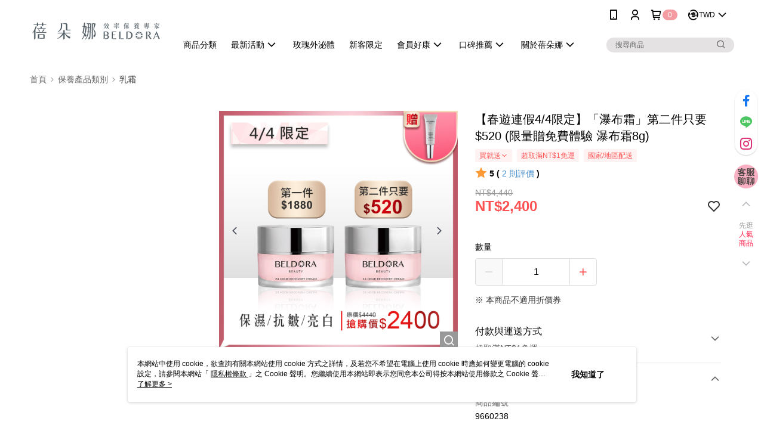

--- FILE ---
content_type: text/html; charset=utf-8
request_url: https://embed.tagnology.co/lightBox?page=https://www.beldora.com.tw/SalePage/Index/9660238
body_size: 2511
content:
<!DOCTYPE html><html lang="en"><head><meta charSet="utf-8" data-next-head=""/><meta name="viewport" content="initial-scale=1, width=device-width" data-next-head=""/><link rel="icon" type="image/x-icon" href="/favicon.ico" data-next-head=""/><meta name="theme-color" content="#ffffff" data-next-head=""/><link rel="icon" type="image/png" href="/favicon-16x16.png" data-next-head=""/><link rel="shortcut icon" type="image/x-icon" href="/favicon.ico" data-next-head=""/><style type="text/css">@font-face {font-family:Roboto;font-style:normal;font-weight:300;src:url(/cf-fonts/s/roboto/5.0.11/greek/300/normal.woff2);unicode-range:U+0370-03FF;font-display:swap;}@font-face {font-family:Roboto;font-style:normal;font-weight:300;src:url(/cf-fonts/s/roboto/5.0.11/vietnamese/300/normal.woff2);unicode-range:U+0102-0103,U+0110-0111,U+0128-0129,U+0168-0169,U+01A0-01A1,U+01AF-01B0,U+0300-0301,U+0303-0304,U+0308-0309,U+0323,U+0329,U+1EA0-1EF9,U+20AB;font-display:swap;}@font-face {font-family:Roboto;font-style:normal;font-weight:300;src:url(/cf-fonts/s/roboto/5.0.11/latin/300/normal.woff2);unicode-range:U+0000-00FF,U+0131,U+0152-0153,U+02BB-02BC,U+02C6,U+02DA,U+02DC,U+0304,U+0308,U+0329,U+2000-206F,U+2074,U+20AC,U+2122,U+2191,U+2193,U+2212,U+2215,U+FEFF,U+FFFD;font-display:swap;}@font-face {font-family:Roboto;font-style:normal;font-weight:300;src:url(/cf-fonts/s/roboto/5.0.11/latin-ext/300/normal.woff2);unicode-range:U+0100-02AF,U+0304,U+0308,U+0329,U+1E00-1E9F,U+1EF2-1EFF,U+2020,U+20A0-20AB,U+20AD-20CF,U+2113,U+2C60-2C7F,U+A720-A7FF;font-display:swap;}@font-face {font-family:Roboto;font-style:normal;font-weight:300;src:url(/cf-fonts/s/roboto/5.0.11/cyrillic/300/normal.woff2);unicode-range:U+0301,U+0400-045F,U+0490-0491,U+04B0-04B1,U+2116;font-display:swap;}@font-face {font-family:Roboto;font-style:normal;font-weight:300;src:url(/cf-fonts/s/roboto/5.0.11/cyrillic-ext/300/normal.woff2);unicode-range:U+0460-052F,U+1C80-1C88,U+20B4,U+2DE0-2DFF,U+A640-A69F,U+FE2E-FE2F;font-display:swap;}@font-face {font-family:Roboto;font-style:normal;font-weight:300;src:url(/cf-fonts/s/roboto/5.0.11/greek-ext/300/normal.woff2);unicode-range:U+1F00-1FFF;font-display:swap;}@font-face {font-family:Roboto;font-style:normal;font-weight:400;src:url(/cf-fonts/s/roboto/5.0.11/cyrillic/400/normal.woff2);unicode-range:U+0301,U+0400-045F,U+0490-0491,U+04B0-04B1,U+2116;font-display:swap;}@font-face {font-family:Roboto;font-style:normal;font-weight:400;src:url(/cf-fonts/s/roboto/5.0.11/greek-ext/400/normal.woff2);unicode-range:U+1F00-1FFF;font-display:swap;}@font-face {font-family:Roboto;font-style:normal;font-weight:400;src:url(/cf-fonts/s/roboto/5.0.11/vietnamese/400/normal.woff2);unicode-range:U+0102-0103,U+0110-0111,U+0128-0129,U+0168-0169,U+01A0-01A1,U+01AF-01B0,U+0300-0301,U+0303-0304,U+0308-0309,U+0323,U+0329,U+1EA0-1EF9,U+20AB;font-display:swap;}@font-face {font-family:Roboto;font-style:normal;font-weight:400;src:url(/cf-fonts/s/roboto/5.0.11/latin/400/normal.woff2);unicode-range:U+0000-00FF,U+0131,U+0152-0153,U+02BB-02BC,U+02C6,U+02DA,U+02DC,U+0304,U+0308,U+0329,U+2000-206F,U+2074,U+20AC,U+2122,U+2191,U+2193,U+2212,U+2215,U+FEFF,U+FFFD;font-display:swap;}@font-face {font-family:Roboto;font-style:normal;font-weight:400;src:url(/cf-fonts/s/roboto/5.0.11/greek/400/normal.woff2);unicode-range:U+0370-03FF;font-display:swap;}@font-face {font-family:Roboto;font-style:normal;font-weight:400;src:url(/cf-fonts/s/roboto/5.0.11/latin-ext/400/normal.woff2);unicode-range:U+0100-02AF,U+0304,U+0308,U+0329,U+1E00-1E9F,U+1EF2-1EFF,U+2020,U+20A0-20AB,U+20AD-20CF,U+2113,U+2C60-2C7F,U+A720-A7FF;font-display:swap;}@font-face {font-family:Roboto;font-style:normal;font-weight:400;src:url(/cf-fonts/s/roboto/5.0.11/cyrillic-ext/400/normal.woff2);unicode-range:U+0460-052F,U+1C80-1C88,U+20B4,U+2DE0-2DFF,U+A640-A69F,U+FE2E-FE2F;font-display:swap;}@font-face {font-family:Roboto;font-style:normal;font-weight:500;src:url(/cf-fonts/s/roboto/5.0.11/cyrillic-ext/500/normal.woff2);unicode-range:U+0460-052F,U+1C80-1C88,U+20B4,U+2DE0-2DFF,U+A640-A69F,U+FE2E-FE2F;font-display:swap;}@font-face {font-family:Roboto;font-style:normal;font-weight:500;src:url(/cf-fonts/s/roboto/5.0.11/cyrillic/500/normal.woff2);unicode-range:U+0301,U+0400-045F,U+0490-0491,U+04B0-04B1,U+2116;font-display:swap;}@font-face {font-family:Roboto;font-style:normal;font-weight:500;src:url(/cf-fonts/s/roboto/5.0.11/greek-ext/500/normal.woff2);unicode-range:U+1F00-1FFF;font-display:swap;}@font-face {font-family:Roboto;font-style:normal;font-weight:500;src:url(/cf-fonts/s/roboto/5.0.11/latin/500/normal.woff2);unicode-range:U+0000-00FF,U+0131,U+0152-0153,U+02BB-02BC,U+02C6,U+02DA,U+02DC,U+0304,U+0308,U+0329,U+2000-206F,U+2074,U+20AC,U+2122,U+2191,U+2193,U+2212,U+2215,U+FEFF,U+FFFD;font-display:swap;}@font-face {font-family:Roboto;font-style:normal;font-weight:500;src:url(/cf-fonts/s/roboto/5.0.11/latin-ext/500/normal.woff2);unicode-range:U+0100-02AF,U+0304,U+0308,U+0329,U+1E00-1E9F,U+1EF2-1EFF,U+2020,U+20A0-20AB,U+20AD-20CF,U+2113,U+2C60-2C7F,U+A720-A7FF;font-display:swap;}@font-face {font-family:Roboto;font-style:normal;font-weight:500;src:url(/cf-fonts/s/roboto/5.0.11/greek/500/normal.woff2);unicode-range:U+0370-03FF;font-display:swap;}@font-face {font-family:Roboto;font-style:normal;font-weight:500;src:url(/cf-fonts/s/roboto/5.0.11/vietnamese/500/normal.woff2);unicode-range:U+0102-0103,U+0110-0111,U+0128-0129,U+0168-0169,U+01A0-01A1,U+01AF-01B0,U+0300-0301,U+0303-0304,U+0308-0309,U+0323,U+0329,U+1EA0-1EF9,U+20AB;font-display:swap;}@font-face {font-family:Roboto;font-style:normal;font-weight:700;src:url(/cf-fonts/s/roboto/5.0.11/cyrillic-ext/700/normal.woff2);unicode-range:U+0460-052F,U+1C80-1C88,U+20B4,U+2DE0-2DFF,U+A640-A69F,U+FE2E-FE2F;font-display:swap;}@font-face {font-family:Roboto;font-style:normal;font-weight:700;src:url(/cf-fonts/s/roboto/5.0.11/greek/700/normal.woff2);unicode-range:U+0370-03FF;font-display:swap;}@font-face {font-family:Roboto;font-style:normal;font-weight:700;src:url(/cf-fonts/s/roboto/5.0.11/greek-ext/700/normal.woff2);unicode-range:U+1F00-1FFF;font-display:swap;}@font-face {font-family:Roboto;font-style:normal;font-weight:700;src:url(/cf-fonts/s/roboto/5.0.11/cyrillic/700/normal.woff2);unicode-range:U+0301,U+0400-045F,U+0490-0491,U+04B0-04B1,U+2116;font-display:swap;}@font-face {font-family:Roboto;font-style:normal;font-weight:700;src:url(/cf-fonts/s/roboto/5.0.11/latin/700/normal.woff2);unicode-range:U+0000-00FF,U+0131,U+0152-0153,U+02BB-02BC,U+02C6,U+02DA,U+02DC,U+0304,U+0308,U+0329,U+2000-206F,U+2074,U+20AC,U+2122,U+2191,U+2193,U+2212,U+2215,U+FEFF,U+FFFD;font-display:swap;}@font-face {font-family:Roboto;font-style:normal;font-weight:700;src:url(/cf-fonts/s/roboto/5.0.11/latin-ext/700/normal.woff2);unicode-range:U+0100-02AF,U+0304,U+0308,U+0329,U+1E00-1E9F,U+1EF2-1EFF,U+2020,U+20A0-20AB,U+20AD-20CF,U+2113,U+2C60-2C7F,U+A720-A7FF;font-display:swap;}@font-face {font-family:Roboto;font-style:normal;font-weight:700;src:url(/cf-fonts/s/roboto/5.0.11/vietnamese/700/normal.woff2);unicode-range:U+0102-0103,U+0110-0111,U+0128-0129,U+0168-0169,U+01A0-01A1,U+01AF-01B0,U+0300-0301,U+0303-0304,U+0308-0309,U+0323,U+0329,U+1EA0-1EF9,U+20AB;font-display:swap;}@font-face {font-family:Roboto;font-style:normal;font-weight:900;src:url(/cf-fonts/s/roboto/5.0.11/cyrillic-ext/900/normal.woff2);unicode-range:U+0460-052F,U+1C80-1C88,U+20B4,U+2DE0-2DFF,U+A640-A69F,U+FE2E-FE2F;font-display:swap;}@font-face {font-family:Roboto;font-style:normal;font-weight:900;src:url(/cf-fonts/s/roboto/5.0.11/cyrillic/900/normal.woff2);unicode-range:U+0301,U+0400-045F,U+0490-0491,U+04B0-04B1,U+2116;font-display:swap;}@font-face {font-family:Roboto;font-style:normal;font-weight:900;src:url(/cf-fonts/s/roboto/5.0.11/greek-ext/900/normal.woff2);unicode-range:U+1F00-1FFF;font-display:swap;}@font-face {font-family:Roboto;font-style:normal;font-weight:900;src:url(/cf-fonts/s/roboto/5.0.11/latin/900/normal.woff2);unicode-range:U+0000-00FF,U+0131,U+0152-0153,U+02BB-02BC,U+02C6,U+02DA,U+02DC,U+0304,U+0308,U+0329,U+2000-206F,U+2074,U+20AC,U+2122,U+2191,U+2193,U+2212,U+2215,U+FEFF,U+FFFD;font-display:swap;}@font-face {font-family:Roboto;font-style:normal;font-weight:900;src:url(/cf-fonts/s/roboto/5.0.11/greek/900/normal.woff2);unicode-range:U+0370-03FF;font-display:swap;}@font-face {font-family:Roboto;font-style:normal;font-weight:900;src:url(/cf-fonts/s/roboto/5.0.11/latin-ext/900/normal.woff2);unicode-range:U+0100-02AF,U+0304,U+0308,U+0329,U+1E00-1E9F,U+1EF2-1EFF,U+2020,U+20A0-20AB,U+20AD-20CF,U+2113,U+2C60-2C7F,U+A720-A7FF;font-display:swap;}@font-face {font-family:Roboto;font-style:normal;font-weight:900;src:url(/cf-fonts/s/roboto/5.0.11/vietnamese/900/normal.woff2);unicode-range:U+0102-0103,U+0110-0111,U+0128-0129,U+0168-0169,U+01A0-01A1,U+01AF-01B0,U+0300-0301,U+0303-0304,U+0308-0309,U+0323,U+0329,U+1EA0-1EF9,U+20AB;font-display:swap;}</style><meta name="viewport" content="width=device-width, initial-scale=1"/><meta name="emotion-insertion-point" content=""/><meta name="emotion-insertion-point" content=""/><style data-emotion="mui-global o6gwfi">html{-webkit-font-smoothing:antialiased;-moz-osx-font-smoothing:grayscale;box-sizing:border-box;-webkit-text-size-adjust:100%;}*,*::before,*::after{box-sizing:inherit;}strong,b{font-weight:700;}body{margin:0;color:rgba(0, 0, 0, 0.87);font-family:"Roboto","Helvetica","Arial",sans-serif;font-weight:400;font-size:1rem;line-height:1.5;letter-spacing:0.00938em;background-color:#fff;}@media print{body{background-color:#fff;}}body::backdrop{background-color:#fff;}</style><style data-emotion="mui "></style><script type="573f36c3d51d2e779f91c1f2-text/javascript">(function(w,d,s,l,i){w[l]=w[l]||[];w[l].push({'gtm.start':
            new Date().getTime(),event:'gtm.js'});var f=d.getElementsByTagName(s)[0],
            j=d.createElement(s),dl=l!='dataLayer'?'&l='+l:'';j.async=true;j.src=
            'https://www.googletagmanager.com/gtm.js?id='+i+dl;f.parentNode.insertBefore(j,f);
            })(window,document,'script','dataLayer','GTM-5HW5BTVG');</script><link data-next-font="" rel="preconnect" href="/" crossorigin="anonymous"/><link rel="preload" href="/_next/static/css/6ea6bd70835bbb0d.css" as="style"/><link rel="stylesheet" href="/_next/static/css/6ea6bd70835bbb0d.css" data-n-g=""/><link rel="preload" href="/_next/static/css/88c4e23b2f8a19d4.css" as="style"/><link rel="stylesheet" href="/_next/static/css/88c4e23b2f8a19d4.css"/><noscript data-n-css=""></noscript><script defer="" nomodule="" src="/_next/static/chunks/polyfills-42372ed130431b0a.js" type="573f36c3d51d2e779f91c1f2-text/javascript"></script><script src="/_next/static/chunks/webpack-4d7be533d25ae6b2.js" defer="" type="573f36c3d51d2e779f91c1f2-text/javascript"></script><script src="/_next/static/chunks/2659-4a7fd3fc22a2a95f.js" defer="" type="573f36c3d51d2e779f91c1f2-text/javascript"></script><script src="/_next/static/chunks/2514-030235ac71dee5f4.js" defer="" type="573f36c3d51d2e779f91c1f2-text/javascript"></script><script src="/_next/static/chunks/3808-04732b56341d57da.js" defer="" type="573f36c3d51d2e779f91c1f2-text/javascript"></script><script src="/_next/static/chunks/8944-fb36c303787b9c76.js" defer="" type="573f36c3d51d2e779f91c1f2-text/javascript"></script><script src="/_next/static/chunks/2118-f1e3c42fa06c3877.js" defer="" type="573f36c3d51d2e779f91c1f2-text/javascript"></script><script src="/_next/static/chunks/main-03814d790f85cfdd.js" defer="" type="573f36c3d51d2e779f91c1f2-text/javascript"></script><script src="/_next/static/chunks/7501-754bde80dcac9d91.js" defer="" type="573f36c3d51d2e779f91c1f2-text/javascript"></script><script src="/_next/static/chunks/9985-6cd9299c60f32f68.js" defer="" type="573f36c3d51d2e779f91c1f2-text/javascript"></script><script src="/_next/static/chunks/4609-c547a6b31cd6c576.js" defer="" type="573f36c3d51d2e779f91c1f2-text/javascript"></script><script src="/_next/static/chunks/5148-f16f21ae5f145462.js" defer="" type="573f36c3d51d2e779f91c1f2-text/javascript"></script><script src="/_next/static/chunks/5305-eea533651694dd07.js" defer="" type="573f36c3d51d2e779f91c1f2-text/javascript"></script><script src="/_next/static/chunks/1184-def1e8c4df3db254.js" defer="" type="573f36c3d51d2e779f91c1f2-text/javascript"></script><script src="/_next/static/chunks/1966-276106ede0e8da8f.js" defer="" type="573f36c3d51d2e779f91c1f2-text/javascript"></script><script src="/_next/static/chunks/4214-76e2a94f2fe816db.js" defer="" type="573f36c3d51d2e779f91c1f2-text/javascript"></script><script src="/_next/static/chunks/pages/_app-b760ba4c64b41803.js" defer="" type="573f36c3d51d2e779f91c1f2-text/javascript"></script><script src="/_next/static/chunks/3165-cc6c6bb152d48698.js" defer="" type="573f36c3d51d2e779f91c1f2-text/javascript"></script><script src="/_next/static/chunks/7225-7c6fd00f233b8cf3.js" defer="" type="573f36c3d51d2e779f91c1f2-text/javascript"></script><script src="/_next/static/chunks/9628-fbc0f619dba91227.js" defer="" type="573f36c3d51d2e779f91c1f2-text/javascript"></script><script src="/_next/static/chunks/564-2e6a9b3d4391cba3.js" defer="" type="573f36c3d51d2e779f91c1f2-text/javascript"></script><script src="/_next/static/chunks/9208-50cb333bf6063f29.js" defer="" type="573f36c3d51d2e779f91c1f2-text/javascript"></script><script src="/_next/static/chunks/8901-c22fb86b1e27b11f.js" defer="" type="573f36c3d51d2e779f91c1f2-text/javascript"></script><script src="/_next/static/chunks/9115-5ae01ff29b5decc3.js" defer="" type="573f36c3d51d2e779f91c1f2-text/javascript"></script><script src="/_next/static/chunks/8971-dc0f72741c5b20a2.js" defer="" type="573f36c3d51d2e779f91c1f2-text/javascript"></script><script src="/_next/static/chunks/7317-cd9621afbc195553.js" defer="" type="573f36c3d51d2e779f91c1f2-text/javascript"></script><script src="/_next/static/chunks/5939-8a06189e720edd18.js" defer="" type="573f36c3d51d2e779f91c1f2-text/javascript"></script><script src="/_next/static/chunks/5125-cfd5a4eba117e76d.js" defer="" type="573f36c3d51d2e779f91c1f2-text/javascript"></script><script src="/_next/static/chunks/4655-676f1d34f5b783a2.js" defer="" type="573f36c3d51d2e779f91c1f2-text/javascript"></script><script src="/_next/static/chunks/7163-5ab5caa15a8f0a80.js" defer="" type="573f36c3d51d2e779f91c1f2-text/javascript"></script><script src="/_next/static/chunks/1511-56aa31673dd963ba.js" defer="" type="573f36c3d51d2e779f91c1f2-text/javascript"></script><script src="/_next/static/chunks/4729-5f01c25e844fcd26.js" defer="" type="573f36c3d51d2e779f91c1f2-text/javascript"></script><script src="/_next/static/chunks/8877-79474c5db2a3aa1f.js" defer="" type="573f36c3d51d2e779f91c1f2-text/javascript"></script><script src="/_next/static/chunks/7579-b0dd210a1660c927.js" defer="" type="573f36c3d51d2e779f91c1f2-text/javascript"></script><script src="/_next/static/chunks/2169-226628438a392b13.js" defer="" type="573f36c3d51d2e779f91c1f2-text/javascript"></script><script src="/_next/static/chunks/1119-265aa930714e11f3.js" defer="" type="573f36c3d51d2e779f91c1f2-text/javascript"></script><script src="/_next/static/chunks/6587-d1b76b5fb0763565.js" defer="" type="573f36c3d51d2e779f91c1f2-text/javascript"></script><script src="/_next/static/chunks/5957-14219bbd6a9bf533.js" defer="" type="573f36c3d51d2e779f91c1f2-text/javascript"></script><script src="/_next/static/chunks/8486-1bd0b3b44215d775.js" defer="" type="573f36c3d51d2e779f91c1f2-text/javascript"></script><script src="/_next/static/chunks/7329-65e1da275d422f91.js" defer="" type="573f36c3d51d2e779f91c1f2-text/javascript"></script><script src="/_next/static/chunks/5277-5839134e292a010b.js" defer="" type="573f36c3d51d2e779f91c1f2-text/javascript"></script><script src="/_next/static/chunks/6462-bb14ac2d1eb72d5c.js" defer="" type="573f36c3d51d2e779f91c1f2-text/javascript"></script><script src="/_next/static/chunks/pages/lightBox-378b0aa1735206e5.js" defer="" type="573f36c3d51d2e779f91c1f2-text/javascript"></script><script src="/_next/static/AydS4ZPJx76ZamYmy_XOk/_buildManifest.js" defer="" type="573f36c3d51d2e779f91c1f2-text/javascript"></script><script src="/_next/static/AydS4ZPJx76ZamYmy_XOk/_ssgManifest.js" defer="" type="573f36c3d51d2e779f91c1f2-text/javascript"></script></head><body style="background-color:transparent"><noscript><iframe src="https://www.googletagmanager.com/ns.html?id=GTM-5HW5BTVG" height="0" width="0" style="display:none;visibility:hidden"></iframe></noscript><div id="__next"></div><script id="__NEXT_DATA__" type="application/json">{"props":{"pageProps":{}},"page":"/lightBox","query":{},"buildId":"AydS4ZPJx76ZamYmy_XOk","nextExport":true,"autoExport":true,"isFallback":false,"scriptLoader":[]}</script><script src="/cdn-cgi/scripts/7d0fa10a/cloudflare-static/rocket-loader.min.js" data-cf-settings="573f36c3d51d2e779f91c1f2-|49" defer></script><script defer src="https://static.cloudflareinsights.com/beacon.min.js/vcd15cbe7772f49c399c6a5babf22c1241717689176015" integrity="sha512-ZpsOmlRQV6y907TI0dKBHq9Md29nnaEIPlkf84rnaERnq6zvWvPUqr2ft8M1aS28oN72PdrCzSjY4U6VaAw1EQ==" data-cf-beacon='{"version":"2024.11.0","token":"a88b87670fe44a03bdd1368ee23dea7b","server_timing":{"name":{"cfCacheStatus":true,"cfEdge":true,"cfExtPri":true,"cfL4":true,"cfOrigin":true,"cfSpeedBrain":true},"location_startswith":null}}' crossorigin="anonymous"></script>
</body></html>

--- FILE ---
content_type: application/javascript; charset=UTF-8
request_url: https://embed.tagnology.co/_next/static/chunks/pages/_app-b760ba4c64b41803.js
body_size: 7025
content:
(self.webpackChunk_N_E=self.webpackChunk_N_E||[]).push([[636],{827:(e,t,n)=>{"use strict";n.d(t,{A:()=>a});let a={currentFolderId:"currentFolderId",filter:"filter",onboarding:"onboarding",userId:"userId",cyberbizSSOState:"cyberbizSSOState"}},8708:(e,t,n)=>{"use strict";n.d(t,{T8:()=>c,TU:()=>l,lB:()=>s,ny:()=>r,zh:()=>i});var a=n(19689),o=n(14260);let i={Home:"Home",Pricing:"Pricing",Explore:"Explore",Header:"Header",Account:"Account",Onboarding:"Onboarding",Register:"Register",Product:"Product",PostTag:"PostTag"},r={HomeHeaderFreeTrail:"home_header_freetrail",HomeTitleFreeTrail:"home_title_freetrail",HomePricingFreeTrail:"home_pricing_freetrail",HomeClickPricingTable:"home_click_pricing_table",HomeContactUs:"home_contact_us",HomeSubscribe:"home_subscribe",HomeLogin:"home_login",HomeGoRegister:"home_go_register",PricingContactUs:"pricing_contact_us",PricingFreeTrail:"pricing_freetrail",ExploreClickNewContent:"explore_click_new_content",ExploreClickNewFolder:"explore_click_new_folder",DialogClickFolderTab:"dialog_click_folder_tab",DialogClickContentTab:"dialog_click_content_tab",DialogClickNewContent:"dialog_click_new_content",HeaderClickExplore:"header_click_explore",HeaderClickLayout:"header_click_layout",HeaderOpenMenu:"header_open_menu",HeaderLogout:"header_logout",ClickNewCollection:"click_new_collection",ClickNewPostTag:"click_new_post_tag",AccountClickTips:"account_click_tips",AccountClickAuthBtn:"account_click_auth_btn",OnboardingClickTips:"onboarding_click_tips",OnboardingClickAuthBtn:"onboarding_click_auth_btn",RegisterClickAuthTips:"register_click_tips",RegisterClickAuthBtn:"register_click_auth_btn",RegisterFreeTrail:"register_freetrail"},l=e=>{a.O&&o.Ay.initialize(e)},c=()=>{a.O&&o.Ay.send("pageview")},s=(e,t,n,i)=>{a.O&&o.Ay.event({action:e,category:t,label:"".concat(n),value:i})}},11572:(e,t,n)=>{"use strict";n.d(t,{Bx:()=>r,Jh:()=>l,Ng:()=>i,TM:()=>a,bQ:()=>c,hT:()=>o});let a=[{name:"English",value:"en"},{name:"中文",value:"zh"},{name:"日本語",value:"ja"}],o={zhTW:"zh-TW",zhCN:"zh-CN",enHK:"en-HK",zhHK:"zh-HK"},i={Register:"Register",Reset:"Reset"},r={resize:"resize",click:"click",toggleLB:"toggleLB"},l={Root:"/",NotFound:"/notFound",Redirect:"/app",Display:"/display",LightBox:"/lightBox",Preview:"/preview",Blog:"/blog",Register:"/register",RegisterShopline:"/register/shopline",Register91APP:"/register/91app",RegisterGeneral:"/register/general",Survey:"/register/survey",Login:"/login",Auth:"/auth",ResetPassword:"/resetPassword",Accounts:"/app/accounts",Settings:"/app/settings",Onboarding:"/app/onboarding",Analytics:"/app/analytics",Product:"/app/product",PostTag:"/app/postTag",Explore:"/app/explore",Layout:"/app/layout",Location:"/app/location",Pricing:"/app/pricing",Dashboard:"/app/dashboard",FAQ:"/faq",Assistant:"/assistant",Terms:"/terms",Policy:"/policy",Post:"/post",NineOneTutorial:"/91tutorial",Callback:"/callback",ShoplineCallback:"/shopline/callback"},c={Explore:{label:"explore",path:l.Explore},Notification:{label:"notification",path:l.Notification},Assistant:{label:"assistant",path:l.Assistant},Policy:{label:"policy",path:l.Policy},Terms:{label:"Terms",path:l.Terms},Analytics:{label:"analytics",path:l.Analytics},Product:{label:"product",path:l.Product},PostTag:{label:"postTag",path:l.PostTag},Accounts:{label:"accounts",path:l.Accounts},Settings:{label:"settings",path:l.Settings},FAQ:{label:"FAQ",path:l.FAQ},Onboarding:{label:"onBoarding",path:l.Onboarding}}},18861:(e,t,n)=>{"use strict";n.d(t,{A:()=>l});var a=n(48945),o=n(54907),i=n(91040);i.A.defaults.withCredentials=!0;let r="https://embed.tagnology.co/api",l={GetEmbedMedia:async function(){let e=arguments.length>0&&void 0!==arguments[0]?arguments[0]:{},{data:t={}}=await i.A.post("".concat(r,"/widget/embedMedia"),e);return t},GetMedia:async function(){let e=arguments.length>0&&void 0!==arguments[0]?arguments[0]:{},{data:t={}}=await i.A.post("".concat(r,"/widget/media"),e);return(0,a.A)(t,"mediaList",[])},GetFolderList:async()=>{let{data:e={}}=await i.A.get("".concat(r,"/widget/folderList"));return(0,a.A)(e,"folderList",[])},CopyFolder:async e=>{let{data:t={}}=await i.A.post("".concat(r,"/widget/copyFolder"),{folderId:e});return t},GetContentList:async()=>{let{data:e={}}=await i.A.get("".concat(r,"/widget/contentList"));return(0,a.A)(e,"contentList")},GetContentMediaByContentId:async function(e){let t=arguments.length>1&&void 0!==arguments[1]?arguments[1]:{},{limit:n=null,offset:o=0,search:l=null,startTime:c=null,endTime:s=null}=t,{data:d={}}=await i.A.post("".concat(r,"/widget/getContentMedia"),{contentId:e,limit:n,offset:o,search:l,startTime:c,endTime:s});return(0,a.A)(d,"mediaList",[])},SetFolder:async function(){let e=arguments.length>0&&void 0!==arguments[0]?arguments[0]:{},{data:t={}}=await i.A.post("".concat(r,"/widget/setFolder"),e);return(0,a.A)(t,"folder",{})},DeleteFolder:async function(){let e=arguments.length>0&&void 0!==arguments[0]?arguments[0]:[],{data:t={}}=await i.A.post("".concat(r,"/widget/deleteFolder"),{folderIds:e});return t},AddContent:async function(){let e=arguments.length>0&&void 0!==arguments[0]?arguments[0]:{},{data:t={}}=await i.A.post("".concat(r,"/widget/addContent"),e);return(0,a.A)(t,"content",null)},DeleteContent:async function(){let e=arguments.length>0&&void 0!==arguments[0]?arguments[0]:[],{data:t={}}=await i.A.post("".concat(r,"/widget/deleteContent"),{contentIds:e});return t},UpdateContent:async function(e){let t=arguments.length>1&&void 0!==arguments[1]?arguments[1]:{},{data:n={}}=await i.A.post("".concat(r,"/widget/updateContent"),{contentId:e,contentInfo:t});return n},AddMediaToContent:async function(e,t){let n=arguments.length>2&&void 0!==arguments[2]?arguments[2]:{},{data:a={}}=await i.A.post("".concat(r,"/widget/addContentMedia"),{contentId:e,mediaUrl:t,mediaInfo:n});return a},UpdateMediaDetail:async(e,t,n)=>{let{data:a={}}=await i.A.post("".concat(r,"/widget/updateMediaDetail"),{contentId:e,mediaId:t,data:n});return a},AddHighlightMedia:async(e,t)=>{let{data:n={}}=await i.A.post("".concat(r,"/widget/addHighlightMedia"),{contentId:e,highlightUrl:t});return(null==n?void 0:n.mediaList)||[]},DeleteContentMedia:async(e,t)=>{let{data:n={}}=await i.A.post("".concat(r,"/widget/deleteContentMedia"),{contentId:e,mediaId:t});return n},SetMediaStatus:async function(){let e=arguments.length>0&&void 0!==arguments[0]?arguments[0]:{},{data:t={}}=await i.A.post("".concat(r,"/widget/setMediaStatus"),e);return t},UpdateFolderSetting:async function(e){let t=arguments.length>1&&void 0!==arguments[1]?arguments[1]:{},{data:n={}}=await i.A.post("".concat(r,"/widget/updateFolderSetting"),{folderId:e,setting:t});return n},GetMediaByStatus:async function(){let e=arguments.length>0&&void 0!==arguments[0]?arguments[0]:{},{data:t={}}=await i.A.post("".concat(r,"/widget/getMediaByStatus"),e);return(0,o.A)((null==t?void 0:t.mediaList)||[],(e,t)=>({...e,mediaOrder:t}))},View:async e=>{let{data:t={}}=await i.A.post("".concat(r,"/widget/view"),{folderId:e});return(null==t?void 0:t.visible)||!1},GetMediaLinks:async function(e){let t=arguments.length>1&&void 0!==arguments[1]?arguments[1]:null;if(t){let{data:n={}}=await i.A.post("".concat(r,"/widget/getMediaLinksByFolderId"),{mediaId:e,folderId:t});return(null==n?void 0:n.mediaLinks)||[]}{let{data:t={}}=await i.A.post("".concat(r,"/widget/getMediaLinks"),{mediaId:e});return(null==t?void 0:t.mediaLinks)||[]}},SetMediaLinks:async function(e){let t=arguments.length>1&&void 0!==arguments[1]?arguments[1]:[],{data:n={}}=await i.A.post("".concat(r,"/widget/setMediaLinks"),{mediaId:e,mediaLinks:t});return n},AddExample:async()=>{let{data:e={}}=await i.A.post("".concat(r,"/widget/addExample"));return e}}},19689:(e,t,n)=>{"use strict";n.d(t,{C:()=>a,O:()=>o});let a=!1,o=!0},21504:(e,t,n)=>{"use strict";n.d(t,{A:()=>d});var a=n(90920),o=n(29356),i=n(94765),r=n(56422),l=n(48945),c=n(19689);let s=e=>e,d={Print:function(e){let t=arguments.length>1&&void 0!==arguments[1]?arguments[1]:[];if(c.C){let n=(0,a.A)(t)?t:[t];console.group("".concat(e)),n.forEach(e=>console.log(e)),console.groupEnd(),console.log("\n")}},Wait:function(){let e=arguments.length>0&&void 0!==arguments[0]?arguments[0]:0,t=arguments.length>1&&void 0!==arguments[1]?arguments[1]:s;return new Promise((n,a)=>{if(e<=0)return void n(t());setTimeout(()=>n(t()),e)})},ValidateEmailForamt:e=>/^(([^<>()[\]\\.,;:\s@"]+(\.[^<>()[\]\\.,;:\s@"]+)*)|(".+"))@((\[[0-9]{1,3}\.[0-9]{1,3}\.[0-9]{1,3}\.[0-9]{1,3}\])|(([a-zA-Z\-0-9]+\.)+[a-zA-Z]{2,}))$/.test(String(e).toLowerCase()),ValidatePasswordPormat:e=>/(?=[A-Za-z0-9]+$)^(?=.{8,}).*$/.test(String(e)),ValidateTWID:e=>/^[A-Z][1-2]\d{8}$/.test(e),ValidURL:e=>e.startsWith("http://")||e.startsWith("https://"),GetRamdomString:function(){let e=arguments.length>0&&void 0!==arguments[0]?arguments[0]:20,t="ABCDEFGHIJKLMNOPQRSTUVWXYZabcdefghijklmnopqrstuvwxyz0123456789",n="";for(let a=0;a<e;a++)n+=t.charAt(Math.floor(Math.random()*t.length));return n},RemoveUrlParams:function(){let e=arguments.length>0&&void 0!==arguments[0]?arguments[0]:"";return -1===e.indexOf("?")?e:e.split("?")[0]},GetMapQueryUrl:function(){let e=arguments.length>0&&void 0!==arguments[0]?arguments[0]:{},{geo:t={},address:n=""}=e,{lat:a="",lng:o=""}=t;return a&&o?"https://maps.google.com?q=".concat(a,",").concat(o):"https://maps.google.com?q=".concat(n)},GetMapJourneyUrl:function(){let e=arguments.length>0&&void 0!==arguments[0]?arguments[0]:{},t=arguments.length>1&&void 0!==arguments[1]?arguments[1]:{},n=arguments.length>2&&void 0!==arguments[2]?arguments[2]:{};return"https://www.google.com/maps/dir/".concat(e.lat,",").concat(e.lng,"/").concat(t.geo.lat,",").concat(t.geo.lng,"/").concat(n.geo.lat,",").concat(n.geo.lng)},ToBool:e=>!1!=e&&"false"!==e&&"FALSE"!==e&&(!0==e||"true"===e||"TRUE"===e),ParseJson:function(e){let t=arguments.length>1&&void 0!==arguments[1]?arguments[1]:{};try{if((0,o.A)(e))throw Error("value is object");let n=(0,i.A)(e,/\bNaN\b/g,"null"),l=JSON.parse(n);return(0,a.A)(l)&&(0,a.A)(t)||(0,r.A)(l)&&(0,r.A)(t)?l:t}catch(n){return(0,a.A)(e)&&(0,a.A)(t)||(0,r.A)(e)&&(0,r.A)(t)?e:t}},IsLocalStorageAvailable:()=>{try{return!!(window.Storage&&window.localStorage&&window.localStorage instanceof Storage)}catch(e){return!1}},GetShortcodeFromUrl:e=>{let t=e.split("/");if(-1!==e.indexOf("/reel/")||-1!==e.indexOf("/tv/"))return(0,l.A)(t,[4]);let n=t.indexOf("p")+1;return 0!==n?(0,l.A)(t,[n]):void 0},DownloadCsv(e,t){let n=new Blob(["\uFEFF"+e.map(e=>1===e.length&&""===e[0]?"":e.join(",")).join("\n")],{type:"text/csv;charset=utf-8;"}),a=document.createElement("a");a.href=URL.createObjectURL(n),a.setAttribute("download",t),document.body.appendChild(a),a.click(),document.body.removeChild(a)},AddUTMParams:function(e){let t=arguments.length>1&&void 0!==arguments[1]?arguments[1]:{},{pageUrl:n,mediaId:a,folderId:o,folderName:i,medium:r="LINK"}=t,l=new URL(e),c=l.searchParams;return Object.entries({utm_source:"embed_tagnology",utm_content:a,utm_medium:r,utm_id:o,utm_campaign:i,utm_term:n}).forEach(e=>{let[t,n]=e;c.set(t,n)}),l.toString()}}},35696:()=>{},41079:()=>{},41692:(e,t,n)=>{"use strict";let a;n.r(t),n.d(t,{default:()=>H});var o,i=n(37876);n(35696),n(76577),n(41079);var r=n(14232),l=n(31195),c=n(18847),s=n.n(c),d=n(77328),u=n.n(d),g=n(8766),h=n(35901),p=n(33187),A=n(8708);let m=(0,n(75496).A)({palette:{primary:{thin:"#b6e2bf",xLight:"#91d49e",light:"#6dc57e",main:"#48b75e",dark:"#399848"},secondary:{light:"#3fa5ec",main:"#147bc2",dark:"#0d5485"},dark:{light:"#6b84ae",main:"#3c4a62",dark:"#353541",90:"#6B84AE"},error:{light:"#fc8f8f",main:"#fc4343",dark:"#7c2121"},light:{light:"#f9fbff",main:"#d5dff2",dark:"#b3c4e6",120:"#94A8D1"},grey:{xLight:"#F9F9F9",light:"#DCDDDE",main:"#85888C",dark:"#4A4D4F",mid:"#929292",bg:"#F5F5F5",50:"#F6F6F7",60:"#F0F0F3",70:"#E4E4EA",80:"#CDCDD6",90:"#B3B3C1",100:"#9696A6",110:"#757587",120:"#5E5E6D",130:"#43434F",140:"#353540",150:"#222228",200:"#DCDDDE",300:"#CBCCCE",400:"#B9BBBD",500:"#A8AAAD",600:"#96999C",700:"#85888C",800:"#74777B",900:"#636669",A100:"#4A4D4F",A200:"#3A3C3D",A400:"#292B2C",A700:"#191A1A"},white:"#fff",black:"#000"}});var y=n(71184),f=n(11572),w=n(48011),v=n(20893),b=n(28690),C=n(28713),_=n(38592);let[T]="undefined"!=typeof navigator?(0,b.A)(null==(o=navigator)?void 0:o.language,/[-_]/):[],[S=f.TM[0]]=(0,C.A)(f.TM,e=>{let{value:t}=e;return(0,l.A)(t,T)}),E={lang:(null==S?void 0:S.value)||"zh"},k=(0,v.Z0)({name:"general",initialState:E,reducers:{ChangeLang:(e,t)=>{let{value:n="en"}=(0,_.A)(f.TM,{value:t.payload})||f.TM[0];e.lang=n},SetNewMsg:(e,t)=>{}}}),{ChangeLang:x,SetNewMsg:F}=k.actions,L=k.reducer;var P=n(69303),I=n(77818);function M(e){return(0,v.U1)({reducer:{general:L,user:P.Ay,widget:I.Ay},preloadedState:e})}let B=(0,r.createContext)();function O(e){let{children:t}=e,[n,a]=(0,r.useState)(!0);return(0,i.jsx)(B.Provider,{value:{isMuted:n,setIsMuted:a,toggleMute:()=>{a(e=>!e)}},children:t})}let D=s()(()=>n.e(288).then(n.bind(n,20288)),{loadableGenerated:{webpack:()=>[20288]}}),R=s()(()=>Promise.all([n.e(3165),n.e(7225),n.e(9628),n.e(564),n.e(9208),n.e(8901),n.e(9115),n.e(8971),n.e(7317),n.e(5939),n.e(5125),n.e(4655),n.e(7163),n.e(1511),n.e(97),n.e(2942),n.e(7055),n.e(4729),n.e(3621),n.e(8877),n.e(2969),n.e(2169),n.e(1119),n.e(8727),n.e(7546),n.e(2915),n.e(1429),n.e(9062),n.e(7421),n.e(9837),n.e(7916),n.e(5679),n.e(9901),n.e(3379),n.e(5972),n.e(8083),n.e(9851),n.e(3925),n.e(3866),n.e(8929),n.e(5664),n.e(9138),n.e(5711),n.e(4985),n.e(2606),n.e(5743),n.e(221),n.e(5055)]).then(n.bind(n,75224)),{loadableGenerated:{webpack:()=>[75224]}}),U=function(e){let t=arguments.length>1&&void 0!==arguments[1]?arguments[1]:{};return new Promise((n,a)=>{let o=document.createElement("script");o.src=e,o.async=!0,Object.keys(t).forEach(e=>{o.setAttribute(e,t[e])}),o.onload=n,o.onerror=a,document.body.appendChild(o)})};function H(e){var t;let{Component:n,pageProps:o,router:c}=e,s=(t=o.initialReduxState,(0,r.useMemo)(()=>{let e;return e=null!=a?a:M(t),t&&a&&(e=M({...a.getState(),...t}),a=void 0),a||(a=e),e},[t])),[d,v]=(0,r.useState)(!1);(0,r.useEffect)(()=>{(0,A.TU)("G-C4J7H4V0F5")},[]),(0,r.useEffect)(()=>{(0,A.T8)(),(0,l.A)([f.Jh.Display,f.Jh.LightBox,f.Jh.Preview,f.Jh.Dashboard,f.Jh.Pricing,f.Jh.Blog,f.Jh.NineOneTutorial],location.pathname)||location.pathname.includes(f.Jh.Blog)||d||(U("https://connect.facebook.net/en_US/sdk.js",{crossOrigin:"anonymous"}),window.fbAsyncInit=function(){FB.init({appId:"1991914077800814",cookie:!0,autoLogAppEvents:!0,xfbml:!0,version:"v19.0"})},v(!0))},[o,d]);let b=(0,r.useMemo)(()=>(0,l.A)([f.Jh.Explore,f.Jh.Layout,f.Jh.Location,f.Jh.Accounts,f.Jh.Pricing,f.Jh.Settings,f.Jh.Analytics,f.Jh.Dashboard,f.Jh.Product,f.Jh.PostTag],c.pathname),[c.pathname]);return(0,i.jsx)(g.Z,{...e,children:(0,i.jsxs)(w.Kq,{store:s,children:[(0,i.jsxs)(u(),{children:[(0,i.jsx)("meta",{name:"viewport",content:"initial-scale=1, width=device-width"}),(0,i.jsx)("link",{rel:"icon",type:"image/x-icon",href:"/favicon.ico"}),(0,i.jsx)("meta",{name:"theme-color",content:"#ffffff"}),(0,i.jsx)("link",{rel:"icon",type:"image/png",href:"/favicon-16x16.png"}),(0,i.jsx)("link",{rel:"shortcut icon",type:"image/x-icon",href:"/favicon.ico"})]}),(0,i.jsx)(h.A,{theme:m,children:(0,i.jsxs)(y.n,{maxSnack:3,children:[(0,i.jsx)(p.Ay,{}),(0,i.jsx)(O,{children:b?(0,i.jsxs)(D,{children:[c.pathname!==f.Jh.Onboarding&&(0,i.jsx)(R,{...o}),(0,i.jsx)(n,{...o})]}):(0,i.jsx)(n,{...o})})]})})]})})}},46652:(e,t,n)=>{"use strict";n.d(t,{A:()=>g});var a=n(47864),o=n(31195),i=n(48945),r=n(91040),l=n(56557),c=n.n(l),s=n(11572),d=n(65247);r.A.defaults.withCredentials=!0;let u="https://embed.tagnology.co/api",g={CheckIfSettingExpired:function(){let e=arguments.length>0&&void 0!==arguments[0]?arguments[0]:{},t=arguments.length>1&&void 0!==arguments[1]?arguments[1]:null;return!((0,a.A)(e)||!(0,o.A)(Object.keys(d.sQ),t)||(0,i.A)(e,t,0)<c()().unix())},Login:async function(){let e=arguments.length>0&&void 0!==arguments[0]?arguments[0]:{},{data:t={}}=await r.A.post("".concat(u,"/user/login"),e);return t},Logout:async()=>{let{data:e={}}=await r.A.post("".concat(u,"/user/logout"));return e},Register:async function(){let e=arguments.length>0&&void 0!==arguments[0]?arguments[0]:{};try{let{data:t={}}=await r.A.post("".concat(u,"/user/register"),e);return t}catch(e){throw(0,i.A)(e,"response.data",{})||e}},SendCode:async function(e){let t=arguments.length>1&&void 0!==arguments[1]?arguments[1]:s.Ng.Register,{data:n={}}=await r.A.post("".concat(u,"/user/sendCode"),{email:e,type:t});return n},Reset:async function(){let e=arguments.length>0&&void 0!==arguments[0]?arguments[0]:{},{data:t={}}=await r.A.post("".concat(u,"/user/reset"),e);return t},GetUserInfo:async()=>{let{data:e={}}=await r.A.get("".concat(u,"/user/getUserInfo"));return(0,i.A)(e,"userInfo",null)},AuthIGAccount:async e=>{let{data:t={}}=await r.A.post("".concat(u,"/user/ig/auth"),{code:e,redirectUrl:"".concat(window.location.origin).concat(window.location.pathname)});return t},Authorize:async(e,t)=>{let{data:n={}}=await r.A.post("".concat(u,"/user/authorize"),{accessToken:e,igFbIds:t});return n},RemoveFacebookAuth:async()=>{let{data:e={}}=await r.A.post("".concat(u,"/user/removeFacebookAuth"));return e},UploadPrivateImage:async(e,t)=>{let{data:n={}}=await r.A.post("".concat(u,"/user/uploadPrivateImage"),{source:e,fileName:t});return(0,i.A)(n,"url",null)},SetAutonenew:async function(e){let t=arguments.length>1&&void 0!==arguments[1]?arguments[1]:{},{data:n={}}=await r.A.post("".concat(u,"/user/setAutoRenew"),{status:e,survey:t});return n},Survey:async function(){let e=arguments.length>0&&void 0!==arguments[0]?arguments[0]:{},{data:t={}}=await r.A.post("".concat(u,"/user/survey"),{survey:e});return t},SetContactEmail:async function(){let e=arguments.length>0&&void 0!==arguments[0]?arguments[0]:[],{data:t={}}=await r.A.post("".concat(u,"/user/setContactEmails"),{emails:e});return t},Log:async(e,t)=>{let{data:n={}}=await r.A.post("".concat(u,"/user/log"),{type:e,data:t});return n}}},56556:(e,t,n)=>{(window.__NEXT_P=window.__NEXT_P||[]).push(["/_app",function(){return n(41692)}])},65247:(e,t,n)=>{"use strict";n.d(t,{OD:()=>a,b7:()=>i,sQ:()=>o});let a={Tagnology:"Tagnology",Shopline:"Shopline",ShoplineV2:"ShoplineV2","91APP":"91APP",QDM:"QDM",Mohist:"Mohist",Easystore:"Easystore",CYBERBIZ:"CYBERBIZ",HBT:"HBT",SAGUA:"SAGUA",Shopify:"Shopify",BVSHOP:"BVSHOP"},o={plan:"plan",category:"category",expiryTime:"expiryTime",content:"content",month:"month",dailyScan:"dailyScan",authAccountCount:"authAccountCount",note:"note",aiProductBindingExpiryTime:"aiProductBindingExpiryTime",highlightExpiryTime:"highlightExpiryTime",showcaseExpiryTime:"showcaseExpiryTime",floatingMediaExpiryTime:"floatingMediaExpiryTime",shoppableVideoExpiryTime:"shoppableVideoExpiryTime",xmlUrl:"xmlUrl",postTag:"postTag","91appKey":"91appKey",purchaseListDownload:"purchaseListDownload",addToCartListDownload:"addToCartListDownload"},i={FASHION_ACCESSORIES:"服飾與配件",BEAUTY_CARE:"美妝保養",SPORTS_OUTDOOR:"運動戶外",TECH_3C:"3C家電",HOME_LIVING:"居家生活",FOOD:"食品",HEALTH:"保健品",BABY_MATERNITY:"母嬰產業",AUTOMOTIVE:"汽機車",CULTURE_ENTERTAINMENT:"文創娛樂",PET_SUPPLIES:"寵物用品",OTHER:"其他",UNSPECIFIED:"未設定"}},69303:(e,t,n)=>{"use strict";n.d(t,{Ay:()=>p,fQ:()=>d,qC:()=>s});var a=n(20893),o=n(46652),i=n(48945),r=n(21504),l=n(827);let c=()=>{},s=(0,a.zD)("user/fetchUser",async(e,t)=>{let{dispatch:n}=t;try{let t=await o.A.GetUserInfo(),a={...t,isAdmin:r.A.ToBool((0,i.A)(t,"embedSetting.isAdmin",!1))};return n(g(a)),"function"==typeof e&&e(a),a}catch(t){throw"function"==typeof e&&e({},t),t}}),d=function(){let e=arguments.length>0&&void 0!==arguments[0]?arguments[0]:c;return async t=>{try{let n=await o.A.Logout();setTimeout(()=>{e(n,null)}),t(h())}catch(n){setTimeout(()=>{e({},null)}),t(h())}}},u=(0,a.Z0)({name:"user",initialState:{},reducers:{setUser:(e,t)=>{let{userId:n}=t.payload;return localStorage.getItem(l.A.userId)!=n&&(localStorage.removeItem(l.A.currentFolderId),localStorage.removeItem(l.A.filter)),localStorage.setItem(l.A.userId,n),t.payload},clearUser:()=>(localStorage.removeItem(l.A.userId),{})}}),{setUser:g,clearUser:h}=u.actions,p=u.reducer},76577:()=>{},77818:(e,t,n)=>{"use strict";n.d(t,{Ay:()=>g,NC:()=>A,VB:()=>h,w7:()=>p});var a=n(20893),o=n(18861),i=n(48945),r=n(38592),l=n(827);let c=(0,a.Z0)({name:"widget",initialState:{folderList:[],contentList:[],currentFolderId:null,currentFolder:{}},reducers:{setFolderList:(e,t)=>{let n=t.payload,a=localStorage.getItem(l.A.currentFolderId)||(0,i.A)(n,"[0].folderId",null);e.folderList=n,e.currentFolderId=a,e.currentFolder=m(n,a)},setContentList:(e,t)=>{e.contentList=t.payload},setFolderCurrentId:(e,t)=>{let n=t.payload;localStorage.setItem(l.A.currentFolderId,n),e.currentFolderId=n,e.currentFolder=m(e.folderList,n)}}}),{setFolderList:s,setContentList:d,setFolderCurrentId:u}=c.actions,g=c.reducer,h=()=>async e=>{try{let t=await o.A.GetFolderList();e(s(t))}catch(e){console.error(e)}},p=()=>async e=>{try{let t=await o.A.GetContentList();e(d(t))}catch(e){console.error(e)}},A=e=>t=>{t(u(e))};function m(){let e=arguments.length>0&&void 0!==arguments[0]?arguments[0]:[],t=arguments.length>1&&void 0!==arguments[1]?arguments[1]:null;return(0,r.A)(e,e=>e.folderId===t)||(0,i.A)(e,"[0]",{})}}},e=>{var t=t=>e(e.s=t);e.O(0,[7501,9985,4609,5148,5305,1184,1966,4214,2659,2514,3808,8944,2118,8792],()=>(t(56556),t(16296))),_N_E=e.O()}]);

--- FILE ---
content_type: application/javascript; charset=UTF-8
request_url: https://embed.tagnology.co/_next/static/chunks/7225-7c6fd00f233b8cf3.js
body_size: 897
content:
"use strict";(self.webpackChunk_N_E=self.webpackChunk_N_E||[]).push([[7225],{37387:(o,e,l)=>{l.d(e,{A:()=>A});var n=l(44501),i=l(40670),r=l(14232),t=l(69241),a=l(4697),c=l(98428),u=l(77573),s=l(35268),d=l(47951),m=l(45879);function v(o){return(0,m.Ay)("MuiSvgIcon",o)}(0,d.A)("MuiSvgIcon",["root","colorPrimary","colorSecondary","colorAction","colorError","colorDisabled","fontSizeInherit","fontSizeSmall","fontSizeMedium","fontSizeLarge"]);var f=l(37876);let h=["children","className","color","component","fontSize","htmlColor","inheritViewBox","titleAccess","viewBox"],p=(0,s.Ay)("svg",{name:"MuiSvgIcon",slot:"Root",overridesResolver:(o,e)=>{let{ownerState:l}=o;return[e.root,"inherit"!==l.color&&e["color".concat((0,c.A)(l.color))],e["fontSize".concat((0,c.A)(l.fontSize))]]}})(o=>{var e,l,n,i,r,t,a,c,u,s,d,m,v;let{theme:f,ownerState:h}=o;return{userSelect:"none",width:"1em",height:"1em",display:"inline-block",fill:h.hasSvgAsChild?void 0:"currentColor",flexShrink:0,transition:null==(e=f.transitions)||null==(l=e.create)?void 0:l.call(e,"fill",{duration:null==(n=f.transitions)||null==(n=n.duration)?void 0:n.shorter}),fontSize:({inherit:"inherit",small:(null==(i=f.typography)||null==(r=i.pxToRem)?void 0:r.call(i,20))||"1.25rem",medium:(null==(t=f.typography)||null==(a=t.pxToRem)?void 0:a.call(t,24))||"1.5rem",large:(null==(c=f.typography)||null==(u=c.pxToRem)?void 0:u.call(c,35))||"2.1875rem"})[h.fontSize],color:null!=(s=null==(d=(f.vars||f).palette)||null==(d=d[h.color])?void 0:d.main)?s:({action:null==(m=(f.vars||f).palette)||null==(m=m.action)?void 0:m.active,disabled:null==(v=(f.vars||f).palette)||null==(v=v.action)?void 0:v.disabled,inherit:void 0})[h.color]}}),S=r.forwardRef(function(o,e){let l=(0,u.b)({props:o,name:"MuiSvgIcon"}),{children:s,className:d,color:m="inherit",component:S="svg",fontSize:A="medium",htmlColor:g,inheritViewBox:y=!1,titleAccess:z,viewBox:x="0 0 24 24"}=l,w=(0,i.A)(l,h),b=r.isValidElement(s)&&"svg"===s.type,I=(0,n.A)({},l,{color:m,component:S,fontSize:A,instanceFontSize:o.fontSize,inheritViewBox:y,viewBox:x,hasSvgAsChild:b}),N={};y||(N.viewBox=x);let R=(o=>{let{color:e,fontSize:l,classes:n}=o,i={root:["root","inherit"!==e&&"color".concat((0,c.A)(e)),"fontSize".concat((0,c.A)(l))]};return(0,a.A)(i,v,n)})(I);return(0,f.jsxs)(p,(0,n.A)({as:S,className:(0,t.A)(R.root,d),focusable:"false",color:g,"aria-hidden":!z||void 0,role:z?"img":void 0,ref:e},N,w,b&&s.props,{ownerState:I,children:[b?s.props.children:s,z?(0,f.jsx)("title",{children:z}):null]}))});S.muiName="SvgIcon";let A=S},87225:(o,e,l)=>{l.d(e,{A:()=>a});var n=l(44501),i=l(14232),r=l(37387),t=l(37876);function a(o,e){function l(l,i){return(0,t.jsx)(r.A,(0,n.A)({"data-testid":"".concat(e,"Icon"),ref:i},l,{children:o}))}return l.muiName=r.A.muiName,i.memo(i.forwardRef(l))}}}]);

--- FILE ---
content_type: text/javascript
request_url: https://t.tenmax.io/js/m/722141334683.min.js
body_size: 3661
content:
(function(win,doc,scriptTagName,src,imaxqObj,newScriptElement,rootScriptElement){if(win.imaxq)return;imaxqObj=win.imaxq=function(){if(imaxqObj.callMethod)imaxqObj.callMethod.apply(imaxqObj,arguments);else imaxqObj.queue.push(arguments)};imaxqObj.queue=[];imaxqObj.callMethods=[];newScriptElement=doc.createElement(scriptTagName);rootScriptElement=doc.getElementsByTagName(scriptTagName)[0];newScriptElement.async=true;newScriptElement.src=src;rootScriptElement.parentNode.insertBefore(newScriptElement,
rootScriptElement)})(window,document,"script","https://tenmax-static.cacafly.net/dmp/js/imax.js","imaxq");(function(win,doc){var copyForContents=function(obj){var copy={};for(var attr in obj)if(attr==="contents"){var array=[];var contentArray=obj.contents;for(var i=0;i<contentArray.length;i++){var newContent={};for(attr in contentArray[i])if(contentArray[i].hasOwnProperty(attr))newContent[attr]=contentArray[i][attr];array.push(newContent)}copy["contents"]=array}else if("object"!==typeof obj[attr])copy[attr]=obj[attr];else if(Array.isArray(obj[attr]))copy[attr]=obj[attr].slice();return copy};var processContents=
function(params){if(params&&params["contents"]){var copy=copyForContents(params);var contentIds=[];var contentValues=[];var contentNumItems=[];for(var i=0;i<copy["contents"].length;i++){var content=copy["contents"][i];contentIds.push(content.id);contentValues.push(content.item_price);contentNumItems.push(content.quantity)}copy["content_ids"]=contentIds;copy["content_values"]=contentValues;copy["content_num_items"]=contentNumItems;return copy}return params};var track=win.tpq.tracks["722141334683"];
track.callMethods=[];track.callMethods.push(function(){var command=Array.prototype.slice.call(arguments[0]);var action=command.shift();var event=command.shift();var extraParams=command.shift();switch(action){case "init":imaxq("init","45059832-0a93-4612-b0ad-541ba4554438",extraParams);break;case "track":if(event)imaxq("track",event,processContents(extraParams));break;case "trackCustom":var tenmaxParams={};var k;var tagId=extraParams?extraParams["tag_id"]:undefined;switch(tagId){case "014054916559":k=
"tenmax_segment_id".slice(7);tenmaxParams[k]="dd02db4b-9f5c-4798-9356-f7f9273899d7";break;case "562078183511":k="tenmax_segment_id".slice(7);tenmaxParams[k]="bfeda955-8d8c-4c4d-aa2e-b0ba66ae509f";break;case "568377833013":k="tenmax_segment_id".slice(7);tenmaxParams[k]="ea0f73ee-589b-45b7-98c8-085d13efe91c";break;case "607189883545":k="tenmax_segment_id".slice(7);tenmaxParams[k]="0149ac9f-ee69-4899-a9b9-acc2e82249f6";break;case "368003392756":k="tenmax_segment_id".slice(7);tenmaxParams[k]="db36e258-34d0-485b-8946-55468db1f615";
break;case "949879241759":k="tenmax_conv_id".slice(7);tenmaxParams[k]="4cc2459b-418b-4bc8-a423-09d00b3d1d9e";k="tenmax_conv_type".slice(7);tenmaxParams[k]="purchase";break;case "787386229956":k="tenmax_segment_id".slice(7);tenmaxParams[k]="da9a8106-08c6-4453-a9c6-d2abddfed6f6";break;case "472300195382":k="tenmax_segment_id".slice(7);tenmaxParams[k]="2ee6142a-8f19-45ad-9582-0aa892756497";break;case "034762585437":k="tenmax_segment_id".slice(7);tenmaxParams[k]="884b3acb-3a2e-437b-9646-a6b28a59e0dd";
break;case "342261806656":k="tenmax_provider_id".slice(7);tenmaxParams[k]="470d26dd-a55b-4ce0-a2bb-7c31dbe94674";k="tenmax_feed_id".slice(7);tenmaxParams[k]="45059832-0a93-4612-b0ad-541ba4554438";break}if(event)switch(event){case "homepage":case "category":imaxq("track",event,extraParams);break;default:imaxq("trackCustom",event,tenmaxParams);break}break;case "set":if(event)imaxq("set",event,extraParams);break}});track.callMethod=function(){for(var idx=0;idx<track.callMethods.length;idx++)track.callMethods[idx](arguments)};
var queue=track.queue.slice();for(var idx=0;idx<queue.length;idx++)track.callMethod.apply(null,queue[idx])})(window,document);